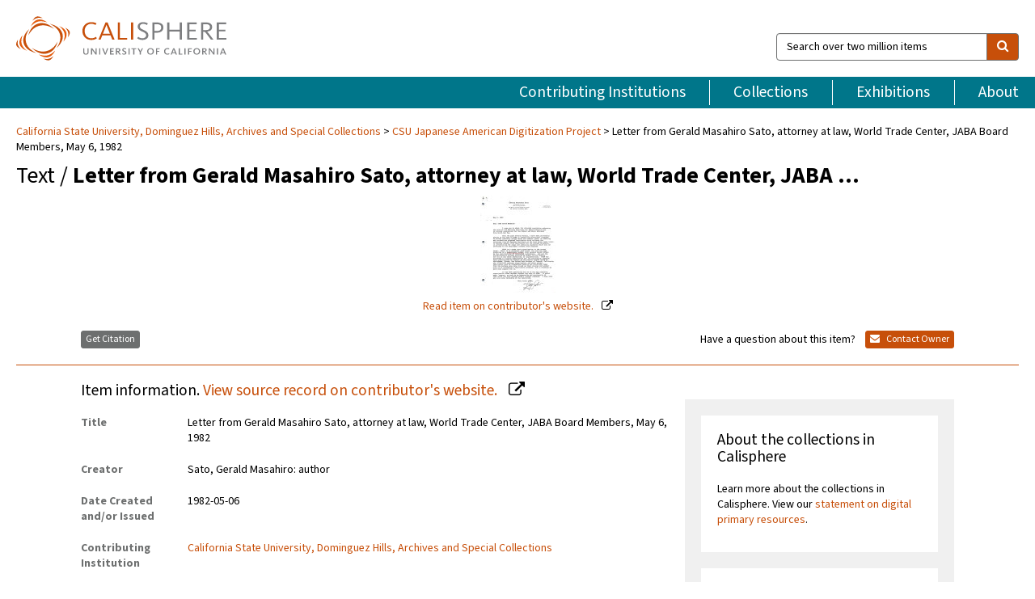

--- FILE ---
content_type: text/html; charset=UTF-8
request_url: https://calisphere.org/item/35900f47e15327280cafc7b2c20cc284/
body_size: 2419
content:
<!DOCTYPE html>
<html lang="en">
<head>
    <meta charset="utf-8">
    <meta name="viewport" content="width=device-width, initial-scale=1">
    <title></title>
    <style>
        body {
            font-family: "Arial";
        }
    </style>
    <script type="text/javascript">
    window.awsWafCookieDomainList = [];
    window.gokuProps = {
"key":"AQIDAHjcYu/GjX+QlghicBgQ/7bFaQZ+m5FKCMDnO+vTbNg96AE+3PIzueJzgNQj9+QMRk5nAAAAfjB8BgkqhkiG9w0BBwagbzBtAgEAMGgGCSqGSIb3DQEHATAeBglghkgBZQMEAS4wEQQMJn6mAT/20mJKwxseAgEQgDuDUDB6mgzM+zHUHJS6wDTPB3Q2ncFvF8q4Hr7xqRmkaxf5g97EpA2B240DyFHO3P+dA7cbgp7Go/jL2Q==",
          "iv":"D549VgCCGAAAB/9H",
          "context":"a0JJ6Igr6H8hYdaz86Mnm2QQxcp4kUhhHm3StdvvM9a0RPoR4h2oy/M0AOmWg/[base64]/lv2PQ8kFr1khLVfBYRKmf0ynVoatwT/AgJRTO4Zv7R2sMYxwYv7QW7uxZhfPOXnS5o1BZukixFczna3g/pi9dMkrrpH9H3GdClMDPaD7LgTFIt80CcE30l5k0/hePu+We9VtZYpO+KEOsa8eTHKfk84ZXXnT7UK9U+VsTGZwYZ6m1d4K2QnFke8lZ5sFEHWLCabDAD7Eqhx0WJ9UMYE1bj3xhOUBflPDKoKxqhV13YhflAS/M0MWWBqqzy8wC2HRIE4eBQ8RaMyAAv69f2ASVsJQ/GV+GnHEZQ7ajolP7hmhXtzWOzsPNfQa12WxR4YzaT2Vj3tGEZAsuglhUq+5GSuDPf7GEEkx6RUPOu8vGHvVIeoARIVb6hYPiqQw4lSdn4ckYgu2PGkwHuPMkQI2m4GjFkv4sciqNRRmKc/QcKc9S4pD1mTOtG7hz6qGOA9ar0J8t8fIXf/mUeDHLmaFAmQezNFjtG+eYSZPdiZCDx4SM/p1UA=="
};
    </script>
    <script src="https://5ec2a1ad32dc.d0db0a30.us-east-2.token.awswaf.com/5ec2a1ad32dc/46ee5c03b714/dcb236b90520/challenge.js"></script>
</head>
<body>
    <div id="challenge-container"></div>
    <script type="text/javascript">
        AwsWafIntegration.saveReferrer();
        AwsWafIntegration.checkForceRefresh().then((forceRefresh) => {
            if (forceRefresh) {
                AwsWafIntegration.forceRefreshToken().then(() => {
                    window.location.reload(true);
                });
            } else {
                AwsWafIntegration.getToken().then(() => {
                    window.location.reload(true);
                });
            }
        });
    </script>
    <noscript>
        <h1>JavaScript is disabled</h1>
        In order to continue, we need to verify that you're not a robot.
        This requires JavaScript. Enable JavaScript and then reload the page.
    </noscript>
</body>
</html>

--- FILE ---
content_type: text/html; charset=utf-8
request_url: https://calisphere.org/item/35900f47e15327280cafc7b2c20cc284/
body_size: 9652
content:


<!doctype html>
<html lang="en" class="no-js no-jquery">
  <head>
    <meta property="fb:app_id" content="416629941766392" />
    <meta charset="utf-8">
    

  
<title>Letter from Gerald Masahiro Sato, attorney at law, World Trade Center, JABA Board Members, May 6, 1982 — Calisphere</title>
    <!-- social media "cards" -->
    <!--  ↓ $('meta[property=og\\:type]) start marker for pjax hack -->
    <meta property="og:type" content="website" />
    <meta property="og:site_name" content="Calisphere"/>
    <meta name="google-site-verification" content="zswkUoo5r_a8EcfZAPG__mc9SyeH4gX4x3_cHsOwwmk" />
    <!--  ↕ stuff in the middle gets swapped out on `pjax:success` -->
    <meta name="twitter:card" content="summary_large_image" />
    <meta name="twitter:title" property="og:title" content="Letter from Gerald Masahiro Sato, attorney at law, World Trade Center, JABA Board Members, May 6, 1982" />
    <meta name="twitter:description" property="og:description" content="
      Letter from Gerald Masahiro Sato, attorney at law, World Trade Center, to the Japanese American Board Association (JABA) board members, about endorsing the National Coalition for Redress/Reparations (NCRR).The Jim Matsuoka Nikkei for Civil Rights and Redress Collection includes brochures, meeting notes and agendas, publications, booklets, and other material related to the Nikkei for Civil Rights and Redress (NCRR), formally known as the National Coalition for Redress/Reparations. The National Coalition for Redress/Reparations was officially formed on July 12, 1980, and included members of the Los Angeles Community Coalition for Redress/Reparations (LACCRR), Japanese Community Progressive Alliance (JCPA), Tule Lake Committee, Nihonmachi Outreach Committee, the Asian/Pacific Student Union, and other members of the community. The material was collected by Jim Matsuoka, a founding member of the organization. Matsuoka also served on the board and was the treasurer. In addition to the NCRR material,  the collection also contains event flyers and Day of Remembrance material. For issues of the Nikkei for Civil Rights and Redress newsletter &quot;Banner&quot; published after 2007, visit the NCRR website at https://ncrr-la.org/.
    " />
    
      <meta name="og:image" content="https://calisphere.org/crop/999x999/26203/83fa5aff0e42d04348b365c8b027bf6a" />
    
    <link rel="canonical" href="https://calisphere.org/item/35900f47e15327280cafc7b2c20cc284/" />
    
    <!--  ↓ $('meta[name=twitter\\:creator]') this should come last for pjax hack -->
    <meta name="twitter:creator" content="@calisphere" />



    <meta name="viewport" content="width=device-width, initial-scale=1.0, user-scalable=yes">
    <link rel="apple-touch-icon-precomposed" href="/favicon-152x152.png?v=2">
    <!-- Force favicon refresh per this stack overflow: http://stackoverflow.com/questions/2208933/how-do-i-force-a-favicon-refresh -->
    
    
      <link rel="stylesheet" href="/static_root/styles/vendor.fec1607d3047.css" />
      <link rel="stylesheet" href="/static_root/styles/main.2a3435242b4c.css" />
    
    
    
    
    
      <script></script>
    
    <script>
      //no-jquery class is now effectively a no-js class
      document.getElementsByTagName('html')[0].classList.remove('no-jquery');
    </script>
    




<!-- Matomo -->
<script>
  var _paq = window._paq = window._paq || [];
  /* tracker methods like "setCustomDimension" should be called before "trackPageView" */
  (function() {
    var u="//matomo.cdlib.org/";
    _paq.push(['setTrackerUrl', u+'matomo.php']);
    _paq.push(['setSiteId', '5']);
    var d=document, g=d.createElement('script'), s=d.getElementsByTagName('script')[0];
    g.async=true; g.src=u+'matomo.js'; s.parentNode.insertBefore(g,s);
  })();
</script>
<!-- End Matomo Code -->


  </head>
  <body>
    
    <div class="container-fluid">
      <a href="#js-pageContent" class="skipnav">Skip to main content</a>
      <header class="header">
        <button class="header__mobile-nav-button js-global-header__bars-icon" aria-label="navigation">
          <i class="fa fa-bars"></i>
        </button>
        <a class="header__logo js-global-header-logo" href="/">
          <img src="/static_root/images/logo-calisphere.3beaef457f80.svg" alt="Calisphere">
        </a>
        <button class="header__mobile-search-button js-global-header__search-icon" aria-label="search">
          <i class="fa fa-search"></i>
        </button>

        <div class="header__search mobile-nav__item js-global-header__search is-closed">
          <form class="global-search" role="search" id="js-searchForm" action="/search/" method="get">
            <label class="sr-only" for="header__search-field">Search over two million items</label>
            <div class="input-group">
              <input id="header__search-field" form="js-searchForm" name="q" value="" type="search" class="form-control global-search__field js-globalSearch" placeholder="Search over two million items">
              <span class="input-group-btn">
                <button class="btn btn-default global-search__button" type="submit" aria-label="search">
                  <span class="fa fa-search"></span>
                </button>
              </span>
            </div>
          </form>
        </div>
        <div class="header__nav js-global-header__mobile-links is-closed" aria-expanded="false">
          <nav class="header-nav mobile-nav" aria-label="main navigation">
            <ul>
              <li>
                <a href="/institutions/" data-pjax="js-pageContent">Contributing Institutions</a>
              </li>
              <li>
                <a href="/collections/" data-pjax="js-pageContent">Collections</a>
              </li>
              <li>
                <a href="/exhibitions/" data-pjax="js-pageContent">Exhibitions</a>
              </li>
              <li>
                <a href="/about/" data-pjax="js-pageContent">About</a>
              </li>
            </ul>
          </nav>
        </div>
      </header>
      <main id="js-pageContent">

<div id="js-itemContainer" class="obj__container" data-itemId="35900f47e15327280cafc7b2c20cc284">
  
    

<nav class="breadcrumb--style2" aria-label="breadcrumb navigation">
  <ul>
  
    <li>
      <a href="/institution/165/collections/" data-pjax="js-pageContent">
      
      California State University, Dominguez Hills, Archives and Special Collections
      </a>
    </li>
  

  
    <li>
      <a href="/collections/26203/" data-pjax="js-pageContent" class="js-relatedCollection">CSU Japanese American Digitization Project</a>
    </li>
  
    <li>Letter from Gerald Masahiro Sato, attorney at law, World Trade Center, JABA Board Members, May 6, 1982</li>
  </ul>
</nav>

<h1 class="obj__heading">
  
    Text
  
 / <strong>Letter from Gerald Masahiro Sato, attorney at law, World Trade Center, JABA …</strong></h1>

<div id="js-objectViewport" data-item_id="35900f47e15327280cafc7b2c20cc284">

  <div class="obj-container__simple-image">

  
  <a class="obj__link"
    
      href="http://cdm16855.contentdm.oclc.org/cdm/ref/collection/p16855coll4/id/53662"
    
  >
  
    
      <div class="obj__icon-container">
        
          
          <img class="obj__simple-image" src="/clip/500x500/26203/83fa5aff0e42d04348b365c8b027bf6a" alt="Letter from Gerald Masahiro Sato, attorney at law, World Trade Center, JABA Board Members, May 6, 1982" width=93 height=120 style="
            width:
              
                auto
              ; 
            height: 
              
                
                  120
                
              ;">
          
        

        
          
        
      </div>
    
    
    <div class="obj__caption">
      
        
          Read item
        
         on contributor's website.
      
    </div>
    
  
  </a>
  

</div>


</div>



<div class="modal fade" id="citationModal" tabindex="-1" role="dialog" aria-labelledby="citationModalTitle">
  <div class="modal-dialog" role="document">
    <div class="modal-content">
      <div class="modal-header">
        <button type="button" class="close" data-dismiss="modal" aria-label="Close"><span aria-hidden="true">&times;</span></button>
        <h4 class="modal-title" id="citationModalTitle">Get Citation</h4>
        <p class="margin-bottom-0">We recommend you include the following information in your citation. Look below the item for additional data you may want to include.</p>
      </div>
      <div class="modal-body">
        <textarea class="citation__textarea" aria-label="Citation" onclick="this.focus();this.select()">
Title: Letter from Gerald Masahiro Sato, attorney at law, World Trade Center, JABA Board Members, May 6, 1982
Date: 1982-05-06
Collection: CSU Japanese American Digitization Project
Owning Institution: California State University, Dominguez Hills, Archives and Special Collections
Source: Calisphere
Date of access: January 30 2026 15:02
Permalink: https://calisphere.org/item/35900f47e15327280cafc7b2c20cc284/</textarea>
      </div>
      <div class="modal-footer">
        <button type="button" class="btn btn-default" data-dismiss="modal">Close</button>
      </div>
    </div>
  </div>
</div>

<div class="modal fade" id="contactOwnerModal" tabindex="-1" role="dialog" aria-labelledby="contactOwnerModalTitle">
  <div class="modal-dialog" role="document">
    <div class="modal-content">
      <div class="modal-header">
        <button type="button" class="close" data-dismiss="modal" aria-label="Close"><span aria-hidden="true">&times;</span></button>
        <h4 class="modal-title" id="contactOwnerModalTitle">Contact Owning Institution</h4>
        <p class="margin-bottom-0">All fields are required.</p>
      </div>
      <form id="js-contactOwner" action="/contactOwner/" method="get">
        <div id="js-contactOwnerForm">
          <div class="modal-body">
            <div class="container-fluid">
              <div class="row">
                <div class="col-md-6">
                  <div class="contact-owner__form-col1">
                    <div class="well well-sm">
                      
                      California State University, Dominguez Hills, Archives and Special Collections<br/>
                      archives@csudh.edu<br/>
                      (310) 243-3895<br/>
                      
                        <a href="https://libguides.csudh.edu/archives-home" target="_blank">https://libguides.csudh.edu/archives-home</a>
                      
                    </div>
                    <div class="form-group">
                      <label class="control-label" for="contactOwner-name">Name:</label>
                      <input type="text" class="form-control" id="contactOwner-name" placeholder="Your full name" form="js-contactOwner" name="name">
                    </div>
                    <div class="form-group">
                      <label class="control-label" for="contactOwner-email">Email:</label>
                      <input type="email" class="form-control" id="contactOwner-email" placeholder="Your email" form="js-contactOwner" name="email">
                    </div>
                    <div class="form-group">
                      <label class="control-label has-feedback" for="contactOwner-verifyEmail">Verify Email:</label>
                      <input type="email" class="form-control" id="contactOwner-verifyEmail" placeholder="Verify your email">
                    </div>
                    <div class="form-group">
                      <label class="control-label" for="contactOwner-demographic">How would you best describe yourself?</label>
                      <select id="contactOwner-demographic" class="form-control" form="js-contactOwner" name="demographic">
                        <option value="teacher">K-12 teacher or librarian</option>
                        <option value="student">K-12 student</option>
                        <option value="college">College student</option>
                        <option value="gradstudent">Graduate student</option>
                        <option value="faculty">Faculty or Academic Researcher</option>
                        <option value="archivist">Archivist or Librarian</option>
                        <option value="genealogist">Genealogist or family researcher</option>
                        <option value="other">Other, please specify</option>
                      </select>
                    </div>
                    <div class="form-group">
                      <label class="sr-only" for="contactOwner-specifiedDemographic">If "Other," please specify</label>
                      <input type="text" class="form-control" id="contactOwner-specifiedDemographic" placeholder='If "Other," please specify' form="js-contactOwner" name="demographic-specification" disabled>
                    </div>
                  </div>
                </div>
                <div class="col-md-6 contact-owner__form-border">
                  <div class="contact-owner__form-col2">
                    <div class="well well-sm">Every item on Calisphere has been contributed to the site by a California institution. The institution can answer questions about this item, assit you with obtaining a hi-res copy, and gather additional information you may have about it. If you are experiencing technical issues, we'd request that you contact Calisphere directly.</div>
                    <div class="form-group">
                      <div class="form-group">
                        <label class="control-label" for="contactOwner-requestReason">Nature of Request</label>
                        <select id="contactOwner-requestReason" class="form-control" form="js-contactOwner" name="request_reason">
                          <option selected>Request high-resolution copy of item</option>
                          <option>Ask a copyright question</option>
                          <option>Get more information</option>
                          <option>Report an error</option>
                          <option>Leave a comment</option>
                        </select>
                      </div>
                      <div class="form-group">
                        <label class="control-label" >Subject:</label>
                        <p class="form-control-static">RE: Calisphere: <span class="js-requestReason">Request high-resolution copy of item</span> for Letter from Gerald Masahiro Sato, attorney at law, World Trade Center, JABA Board Members, May 6, 1982</p>
                      </div>
                      <div class="form-group">
                        <label class="control-label" for="contactOwner-message">Message</label>
                        <textarea id="contactOwner-message" class="form-control contact-owner__form-textarea" form="js-contactOwner" name="message"></textarea>
                      </div>
                    </div>
                  </div>
                </div>
              </div>
            </div>
          </div>
          <div class="modal-footer">
            <div class="float-left">
              <input type="checkbox" id="contactOwner-copySelf" form="js-contactOwner" name="copySelf">
              <label for="contactOwner-copySelf">Check to send a copy of this message to your email.</label>
            </div>
            <div class="float-right">
              <button type="button" class="btn btn-default" data-dismiss="modal">Cancel</button>
              <button id="contactOwner-submit" type="submit" class="btn btn-calisphere" form="js-contactOwner">Submit</button>
            </div>
          </div>
        </div>
      </form>
    </div>
  </div>
</div>





<div class="obj-buttons">

  <div class="obj-button">
    <a class="btn btn-xs obj-buttons__citation" href="javascript: void(0)" data-toggle="modal" data-target="#citationModal">Get Citation</a>
  </div>

  <div class="obj-buttons__contact-text">
    <span>Have a question about this item? </span>
  </div>

  <div class="obj-button__contact-owner">
    <a class="btn btn-xs button__contact-owner" 
      href="/institution/165/collections/"
      data-pjax="js-pageContent"
      >
      <span class="fa fa-envelope"></span>
      Contact Owner
    </a>
  </div>

  

  
</div>


<h2 class="meta-heading">
  
    Item information.
    
    <a class="meta-heading__preview-link" href="http://cdm16855.contentdm.oclc.org/cdm/ref/collection/p16855coll4/id/53662">
      View source record on contributor's website.
    </a>
    
  
</h2>

<div class="row">
  <div class="col-md-8">
    
      <div class="meta-block" itemscope itemtype="https://schema.org/CreativeWork">

  <dl class="meta-block__list">
    <!-- Indexed At: 2025-12-03T22:16:19.813460 -->
    <!-- Page: 179.jsonl -->
    <!-- Version Path: 26203/vernacular_metadata_2025-12-03T01:02:52/mapped_metadata_2025-12-03T01:24:51/with_content_urls_2025-12-03T01:34:32 -->
    <dt class="meta-block__type">Title</dt>
    <dd class="meta-block__defin" itemprop="name">Letter from Gerald Masahiro Sato, attorney at law, World Trade Center, JABA Board Members, May 6, 1982<br/> </dd>

    

    
      <dt class="meta-block__type">Creator</dt>
      <dd class="meta-block__defin" itemprop="creator">Sato, Gerald Masahiro: author <br> </dd>
    

    

    
      <dt class="meta-block__type">Date Created and/or Issued</dt>
      <dd class="meta-block__defin" itemprop="dateCreated">1982-05-06 <br> </dd>
    

    

    
      <dt class="meta-block__type">Contributing Institution</dt>
      <dd class="meta-block__defin" itemprop="provider">
        
          <a
            href="/institution/165/collections/"
            data-pjax="js-pageContent"
            data-ga-code=""
            data-ga-dim2="california-state-university-dominguez-hills-archiv"
          >
          
          California State University, Dominguez Hills, Archives and Special Collections</a> <br>
        
      </dd>
    

    
      <dt class="meta-block__type">Collection</dt>
      <dd class="meta-block__defin" itemprop="isPartOf">
        <a
          href="/collections/26203/"
          data-pjax="js-pageContent"
          class="js-relatedCollection"
          data-ga-dim1="csu_jadpcsu-japanese-american-digitization-project-this-co"
          data-ga-dim4="OAI"
        >CSU Japanese American Digitization Project</a> <br> </dd>
    

    
      <dt class="meta-block__type">Rights Information</dt>
      <dd class="meta-block__defin">
      
        Permission to publish the image must be obtained from the CSUDH Archives as owner of the physical item and copyright. In instances when the copyright ownership is not clear it is the responsibility of the researcher to obtain copyright permission. <br>
      
      
    

    

    

    <!-- rights date is not currently multivalued -->
    

    
			<dt class="meta-block__type">Description</dt>
			<dd class="meta-block__defin" itemprop="description">Letter from Gerald Masahiro Sato, attorney at law, World Trade Center, to the Japanese American Board Association (JABA) board members, about endorsing the National Coalition for Redress/Reparations (NCRR). <br> The Jim Matsuoka Nikkei for Civil Rights and Redress Collection includes brochures, meeting notes and agendas, publications, booklets, and other material related to the Nikkei for Civil Rights and Redress (NCRR), formally known as the National Coalition for Redress/Reparations. The National Coalition for Redress/Reparations was officially formed on July 12, 1980, and included members of the Los Angeles Community Coalition for Redress/Reparations (LACCRR), Japanese Community Progressive Alliance (JCPA), Tule Lake Committee, Nihonmachi Outreach Committee, the Asian/Pacific Student Union, and other members of the community. The material was collected by Jim Matsuoka, a founding member of the organization. Matsuoka also served on the board and was the treasurer. In addition to the NCRR material,  the collection also contains event flyers and Day of Remembrance material. For issues of the Nikkei for Civil Rights and Redress newsletter &quot;Banner&quot; published after 2007, visit the NCRR website at <a href="https://ncrr-la.org/" rel="nofollow">https://ncrr-la.org/</a>. <br> </dd>
		

    
			<dt class="meta-block__type">Type</dt>
			<dd class="meta-block__defin">text <br> </dd>
		

    
			<dt class="meta-block__type">Format</dt>
			<dd class="meta-block__defin">Correspondence <br> 1 page, typescript, 11 x 8.5 inches <br> application/pdf <br> </dd>
		

    

    

    
			<dt class="meta-block__type">Identifier</dt>
			<dd class="meta-block__defin">jncrr_01_07_002 <br> csudh_jncrr_0094 <br> <a href="http://cdm16855.contentdm.oclc.org/cdm/ref/collection/p16855coll4/id/53662" rel="nofollow">http://cdm16855.contentdm.oclc.org/cdm/ref/collection/p16855coll4/id/53662</a> <br> </dd>
		

    
			<dt class="meta-block__type">Language</dt>
			<dd class="meta-block__defin" itemprop="inLanguage">English <br> </dd>
		

    
      <dt class="meta-block__type">Subject</dt>
			<dd class="meta-block__defin" itemprop="about">Community activities--Associations and organizations--Community and social service organizations <br> Redress and reparations--National Coalition for Redress and Reparations <br> Redress and reparations--Impact of redress movement <br> Redress and reparations--Mobilizing and organizing the community <br> Geographic communities--California--Los Angeles <br> </dd>
		

    

    
			<dt class="meta-block__type">Place</dt>
			<dd class="meta-block__defin">Los Angeles, California <br> </dd>
		

    
			<dt class="meta-block__type">Source</dt>
			<dd class="meta-block__defin">CSU Dominguez Hills Department of Archives and Special Collections <br> </dd>
		

    
      <dt class="meta-block__type">Relation</dt>
      <dd class="meta-block__defin">
        
          <a href="/collections/26203/?relation_ss=California%20State%20University%20Japanese%20American%20Digitization%20Project" rel="nofollow">California State University Japanese American Digitization Project</a>
        
      <br/>
        
          <a href="https://oac.cdlib.org/findaid/ark:/13030/c82b954v/" rel="nofollow">https://oac.cdlib.org/findaid/ark:/13030/c82b954v/</a>
        
      <br/>
        
          <a href="/collections/26203/?relation_ss=Jim%20Matsuoka%20Nikkei%20for%20Civil%20Rights%20and%20Redress%20Collection" rel="nofollow">Jim Matsuoka Nikkei for Civil Rights and Redress Collection</a>
        
      <br/></dd>
    

    

    

    

  </dl>

</div>

    
  </div>
  <div class="col-md-4">
    <div class="meta-sidebar">
      <div class="meta-sidebar__block">
        <h3>About the collections in Calisphere</h3>
        <p>Learn more about the collections in Calisphere. View our <a href="/overview/" data-pjax="js-pageContent">statement on digital primary resources</a>.</p>
      </div>
      <div class="meta-sidebar__block">
        <h3>Copyright, permissions, and use</h3>
        <p>If you're wondering about permissions and what you can do with this item, a good starting point is the "rights information" on this page. See our <a href="/terms/" data-pjax="js-pageContent">terms of use</a> for more tips.</p>
      </div>
      <div class="meta-sidebar__block">
        <h3>Share your story</h3>
        <p>Has Calisphere helped you advance your research, complete a project, or find something meaningful? We'd love to hear about it; please <a href="/contact/" data-pjax="js-pageContent">send us a message</a>.</p>
      </div>
    </div>
  </div>
</div>



  
</div>

<h2>Explore related content on Calisphere:</h2>

<div id="js-relatedExhibitions"></div>

<div id="js-carouselContainer" class="carousel__container">
  


  
    <div class="carousel__search-results" data-set="mlt-set">
      <strong>Similar items</strong> on Calisphere
    </div>
  

  
    &nbsp;
  

  

  <div class="carousel" id="js-carousel" data-carousel_start="" data-numFound="25">
    

  
  <div class="js-carousel_item carousel__item">
    <a class="carousel__link js-item-link" href="/item/35900f47e15327280cafc7b2c20cc284/" data-item_id="35900f47e15327280cafc7b2c20cc284" data-item_number="">
      <div class="thumbnail__container">
        
          <img
          data-lazy="/crop/120x120/26203/83fa5aff0e42d04348b365c8b027bf6a"
          
          class="carousel__image"
          
          alt="Letter from Gerald Masahiro Sato, attorney at law, World Trade Center, JABA …"
          >

          

        
      </div>
      <div class="carousel__thumbnail-caption">: Letter from Gerald Masahiro Sato, attorney at law, World Trade Center, JABA …
      </div>
    </a>
  </div>
  
  <div class="js-carousel_item carousel__item">
    <a class="carousel__link js-item-link" href="/item/7bc5014098f80d8d8bbea2a200b48389/" data-item_id="7bc5014098f80d8d8bbea2a200b48389" data-item_number="">
      <div class="thumbnail__container">
        
          <img
          data-lazy="/crop/120x120/26203/e34a089c49ba8e202be4d241095a69ba"
          
          class="carousel__image"
          
          alt="Resolution"
          >

          

        
      </div>
      <div class="carousel__thumbnail-caption">: Resolution
      </div>
    </a>
  </div>
  
  <div class="js-carousel_item carousel__item">
    <a class="carousel__link js-item-link" href="/item/f51cbe26e3a54ba2f609ec191558e1a0/" data-item_id="f51cbe26e3a54ba2f609ec191558e1a0" data-item_number="">
      <div class="thumbnail__container">
        
          <img
          data-lazy="/crop/120x120/26203/5266d8b7849829cb39096945093d65e4"
          
          class="carousel__image"
          
          alt="Letter from Lillian Nakano, Los Angeles region, National Coalition on Redress/Reparations, September …"
          >

          

        
      </div>
      <div class="carousel__thumbnail-caption">: Letter from Lillian Nakano, Los Angeles region, National Coalition on Redress/Reparations, September …
      </div>
    </a>
  </div>
  
  <div class="js-carousel_item carousel__item">
    <a class="carousel__link js-item-link" href="/item/ccbb4570a9a2c97b17a0dc861fa846d7/" data-item_id="ccbb4570a9a2c97b17a0dc861fa846d7" data-item_number="">
      <div class="thumbnail__container">
        
          <img
          data-lazy="/crop/120x120/26203/9a4cac517e9517ac74e5a3d416c8e35a"
          
          class="carousel__image"
          
          alt="NCRR banner (August 1987)"
          >

          

        
      </div>
      <div class="carousel__thumbnail-caption">: NCRR banner (August 1987)
      </div>
    </a>
  </div>
  
  <div class="js-carousel_item carousel__item">
    <a class="carousel__link js-item-link" href="/item/ef0df37d040a6ef911fff32d86e5c6ea/" data-item_id="ef0df37d040a6ef911fff32d86e5c6ea" data-item_number="">
      <div class="thumbnail__container">
        
          <img
          data-lazy="/crop/120x120/26203/52e23a84c588305ea30b8c09ae69bc64"
          
          class="carousel__image"
          
          alt="Join us in our, NCRR victory celebration"
          >

          

        
      </div>
      <div class="carousel__thumbnail-caption">: Join us in our, NCRR victory celebration
      </div>
    </a>
  </div>
  
  <div class="js-carousel_item carousel__item">
    <a class="carousel__link js-item-link" href="/item/95e4956e7655ced2138f4e209bdb0cd8/" data-item_id="95e4956e7655ced2138f4e209bdb0cd8" data-item_number="">
      <div class="thumbnail__container">
        
          <img
          data-lazy="/crop/120x120/26203/83adeb6a9eb9013cb19277477b1e818c"
          
          class="carousel__image"
          
          alt="NCRR, building a future for Japanese Americans"
          >

          

        
      </div>
      <div class="carousel__thumbnail-caption">: NCRR, building a future for Japanese Americans
      </div>
    </a>
  </div>
  
  <div class="js-carousel_item carousel__item">
    <a class="carousel__link js-item-link" href="/item/f3ccaf006cd35628e8c8c8848a0b46b5/" data-item_id="f3ccaf006cd35628e8c8c8848a0b46b5" data-item_number="">
      <div class="thumbnail__container">
        
          <img
          data-lazy="/crop/120x120/26203/92ded244e0588e7aaae64d9ecd7a0b01"
          
          class="carousel__image"
          
          alt="Support congressional funding for redress; rally in Little Tokyo on Saturday August …"
          >

          

        
      </div>
      <div class="carousel__thumbnail-caption">: Support congressional funding for redress; rally in Little Tokyo on Saturday August …
      </div>
    </a>
  </div>
  
  <div class="js-carousel_item carousel__item">
    <a class="carousel__link js-item-link" href="/item/5d7e75cadabad8624b57e0b91a12bce2/" data-item_id="5d7e75cadabad8624b57e0b91a12bce2" data-item_number="">
      <div class="thumbnail__container">
        
          <img
          data-lazy="/crop/120x120/26203/5c5f60a15fb831a9e42ad3a6d77572ba"
          
          class="carousel__image"
          
          alt="Newsletter from Jim Matsuoka, for the National Coalition for Redress/Reparations, June 15, …"
          >

          

        
      </div>
      <div class="carousel__thumbnail-caption">: Newsletter from Jim Matsuoka, for the National Coalition for Redress/Reparations, June 15, …
      </div>
    </a>
  </div>
  
  <div class="js-carousel_item carousel__item">
    <a class="carousel__link js-item-link" href="/item/8ab71825533ddda631d8f7696f1b0f9f/" data-item_id="8ab71825533ddda631d8f7696f1b0f9f" data-item_number="">
      <div class="thumbnail__container">
        
          <img
          data-lazy="/crop/120x120/26203/1e21ed8ede0cfe86576a9e91c482c9d4"
          
          class="carousel__image"
          
          alt="Newsletter from the National Coalition for Redress/Reparations"
          >

          

        
      </div>
      <div class="carousel__thumbnail-caption">: Newsletter from the National Coalition for Redress/Reparations
      </div>
    </a>
  </div>
  
  <div class="js-carousel_item carousel__item">
    <a class="carousel__link js-item-link" href="/item/041f78c3642adcea2cc00a1ce5694d74/" data-item_id="041f78c3642adcea2cc00a1ce5694d74" data-item_number="">
      <div class="thumbnail__container">
        
          <img
          data-lazy="/crop/120x120/26203/472f8053cc67c02b3961fc06067283b8"
          
          class="carousel__image"
          
          alt="Newsletter from Jim Matsuoka, National Coalition for Redress/Reparations, July 29, 1987"
          >

          

        
      </div>
      <div class="carousel__thumbnail-caption">: Newsletter from Jim Matsuoka, National Coalition for Redress/Reparations, July 29, 1987
      </div>
    </a>
  </div>
  
  <div class="js-carousel_item carousel__item">
    <a class="carousel__link js-item-link" href="/item/ab57d72bf28cb62b4573d30862c73111/" data-item_id="ab57d72bf28cb62b4573d30862c73111" data-item_number="">
      <div class="thumbnail__container">
        
          <img
          data-lazy="/crop/120x120/26203/9ed80e7214cc772da95715389a0b1101"
          
          class="carousel__image"
          
          alt="Newsletter from the National Coalition for Redress/Reparations, 1988"
          >

          

        
      </div>
      <div class="carousel__thumbnail-caption">: Newsletter from the National Coalition for Redress/Reparations, 1988
      </div>
    </a>
  </div>
  
  <div class="js-carousel_item carousel__item">
    <a class="carousel__link js-item-link" href="/item/01bce6c2ab711abeb01217ac3d2cc9b3/" data-item_id="01bce6c2ab711abeb01217ac3d2cc9b3" data-item_number="">
      <div class="thumbnail__container">
        
          <img
          data-lazy="/crop/120x120/26203/0c1d5db5e8f183ee6ad95bc8d640c8ea"
          
          class="carousel__image"
          
          alt="Memo from Bert Nakano, Legislative Liason, to all regional&#x27;s, October 9, 1982"
          >

          

        
      </div>
      <div class="carousel__thumbnail-caption">: Memo from Bert Nakano, Legislative Liason, to all regional&#x27;s, October 9, 1982
      </div>
    </a>
  </div>
  
  <div class="js-carousel_item carousel__item">
    <a class="carousel__link js-item-link" href="/item/79f778cb7a01f67b435ed2e6bfddce1a/" data-item_id="79f778cb7a01f67b435ed2e6bfddce1a" data-item_number="">
      <div class="thumbnail__container">
        
          <img
          data-lazy="/crop/120x120/26203/8f155d6881c9be9b49d43d9615e8537f"
          
          class="carousel__image"
          
          alt="Telegram from Morris Kight to the National Coalition for Redress/Reparations"
          >

          

        
      </div>
      <div class="carousel__thumbnail-caption">: Telegram from Morris Kight to the National Coalition for Redress/Reparations
      </div>
    </a>
  </div>
  
  <div class="js-carousel_item carousel__item">
    <a class="carousel__link js-item-link" href="/item/f5483add1daf4eb13bdb4403bd47e30a/" data-item_id="f5483add1daf4eb13bdb4403bd47e30a" data-item_number="">
      <div class="thumbnail__container">
        
          <img
          data-lazy="/crop/120x120/26203/ba46269976ae0ddc27142a7c13ec6d5f"
          
          class="carousel__image"
          
          alt="NCRR banner (September 1986)"
          >

          

        
      </div>
      <div class="carousel__thumbnail-caption">: NCRR banner (September 1986)
      </div>
    </a>
  </div>
  
  <div class="js-carousel_item carousel__item">
    <a class="carousel__link js-item-link" href="/item/abd80032f268c71ccef907ae764eb489/" data-item_id="abd80032f268c71ccef907ae764eb489" data-item_number="">
      <div class="thumbnail__container">
        
          <img
          data-lazy="/crop/120x120/26203/4c92f89584512da1ab499f996409bbf8"
          
          class="carousel__image"
          
          alt="Memo from La. Reg./CC to all regional, October 31, 1981"
          >

          

        
      </div>
      <div class="carousel__thumbnail-caption">: Memo from La. Reg./CC to all regional, October 31, 1981
      </div>
    </a>
  </div>
  
  <div class="js-carousel_item carousel__item">
    <a class="carousel__link js-item-link" href="/item/61ca4408c64b086a1af35fb408fe4773/" data-item_id="61ca4408c64b086a1af35fb408fe4773" data-item_number="">
      <div class="thumbnail__container">
        
          <img
          data-lazy="/crop/120x120/26203/5cf22af61e344258eadf509eaac7d4cd"
          
          class="carousel__image"
          
          alt="Speak out for justice! Voices of Japanese Americans confined in U.S. concentration …"
          >

          

        
      </div>
      <div class="carousel__thumbnail-caption">: Speak out for justice! Voices of Japanese Americans confined in U.S. concentration …
      </div>
    </a>
  </div>
  
  <div class="js-carousel_item carousel__item">
    <a class="carousel__link js-item-link" href="/item/668043035c47875e05ed8ffc8a3308b5/" data-item_id="668043035c47875e05ed8ffc8a3308b5" data-item_number="">
      <div class="thumbnail__container">
        
          <img
          data-lazy="/crop/120x120/26203/645e1f503a7f860829ce5d47c9f6963a"
          
          class="carousel__image"
          
          alt="Aki Maehara speaking at press conference"
          >

          

        
      </div>
      <div class="carousel__thumbnail-caption">: Aki Maehara speaking at press conference
      </div>
    </a>
  </div>
  
  <div class="js-carousel_item carousel__item">
    <a class="carousel__link js-item-link" href="/item/72cfff4ff87a81d8381caccd6a4d113d/" data-item_id="72cfff4ff87a81d8381caccd6a4d113d" data-item_number="">
      <div class="thumbnail__container">
        
          <img
          data-lazy="/crop/120x120/26203/b18451ba78c4667cf3f098652b731c72"
          
          class="carousel__image"
          
          alt="Alan Nishio speaking at NCRR press conference"
          >

          

        
      </div>
      <div class="carousel__thumbnail-caption">: Alan Nishio speaking at NCRR press conference
      </div>
    </a>
  </div>
  
  <div class="js-carousel_item carousel__item">
    <a class="carousel__link js-item-link" href="/item/6dba761aec577cf7309de902ea99ec23/" data-item_id="6dba761aec577cf7309de902ea99ec23" data-item_number="">
      <div class="thumbnail__container">
        
          <img
          data-lazy="/crop/120x120/26203/3a10846224748580717f84679be87310"
          
          class="carousel__image"
          
          alt="Tom Shiroishi speaking at NCRR press conference"
          >

          

        
      </div>
      <div class="carousel__thumbnail-caption">: Tom Shiroishi speaking at NCRR press conference
      </div>
    </a>
  </div>
  
  <div class="js-carousel_item carousel__item">
    <a class="carousel__link js-item-link" href="/item/f85799e9d543cae6a3f544865e943ac7/" data-item_id="f85799e9d543cae6a3f544865e943ac7" data-item_number="">
      <div class="thumbnail__container">
        
          <img
          data-lazy="/crop/120x120/26203/e9d29ebfaef75fe1627e1e51c60dcdfe"
          
          class="carousel__image"
          
          alt="Frank Emi speaking at NCRR press conference"
          >

          

        
      </div>
      <div class="carousel__thumbnail-caption">: Frank Emi speaking at NCRR press conference
      </div>
    </a>
  </div>
  
  <div class="js-carousel_item carousel__item">
    <a class="carousel__link js-item-link" href="/item/79f5e8b1de6cea6e089bb981adca8ade/" data-item_id="79f5e8b1de6cea6e089bb981adca8ade" data-item_number="">
      <div class="thumbnail__container">
        
          <img
          data-lazy="/crop/120x120/26203/ac44e1ab81c338124eb89986027d955b"
          
          class="carousel__image"
          
          alt="NCRR letter writing campaign to Ronald Reagan"
          >

          

        
      </div>
      <div class="carousel__thumbnail-caption">: NCRR letter writing campaign to Ronald Reagan
      </div>
    </a>
  </div>
  
  <div class="js-carousel_item carousel__item">
    <a class="carousel__link js-item-link" href="/item/7a696fbb7c7359e0c0778d75c469c7c3/" data-item_id="7a696fbb7c7359e0c0778d75c469c7c3" data-item_number="">
      <div class="thumbnail__container">
        
          <img
          data-lazy="/crop/120x120/26203/071aba7faf38f1c7d669e201420ab772"
          
          class="carousel__image"
          
          alt="Frank Emi speaking at NCRR press conference"
          >

          

        
      </div>
      <div class="carousel__thumbnail-caption">: Frank Emi speaking at NCRR press conference
      </div>
    </a>
  </div>
  
  <div class="js-carousel_item carousel__item">
    <a class="carousel__link js-item-link" href="/item/839212941efd01a72c8e49ec62caea85/" data-item_id="839212941efd01a72c8e49ec62caea85" data-item_number="">
      <div class="thumbnail__container">
        
          <img
          data-lazy="/crop/120x120/26203/9305a9096f1fe367725162bea025f966"
          
          class="carousel__image"
          
          alt="Press at NCRR press conference"
          >

          

        
      </div>
      <div class="carousel__thumbnail-caption">: Press at NCRR press conference
      </div>
    </a>
  </div>
  
  <div class="js-carousel_item carousel__item">
    <a class="carousel__link js-item-link" href="/item/c0d15f393901c5326ec76872e0109c41/" data-item_id="c0d15f393901c5326ec76872e0109c41" data-item_number="">
      <div class="thumbnail__container">
        
          <img
          data-lazy="/crop/120x120/26203/167adf1d2850f9e3f07400fcae292294"
          
          class="carousel__image"
          
          alt="Tim Nabara speaking at NCRR press conference"
          >

          

        
      </div>
      <div class="carousel__thumbnail-caption">: Tim Nabara speaking at NCRR press conference
      </div>
    </a>
  </div>
  
  <div class="js-carousel_item carousel__item">
    <a class="carousel__link js-item-link" href="/item/9dfc83fc7154b11f3b4d09229cd51e0c/" data-item_id="9dfc83fc7154b11f3b4d09229cd51e0c" data-item_number="">
      <div class="thumbnail__container">
        
          <img
          data-lazy="/crop/120x120/26203/418147eb7913083f74b5febc4a704b14"
          
          class="carousel__image"
          
          alt="Aki Maehara speaking at NCRR press conference"
          >

          

        
      </div>
      <div class="carousel__thumbnail-caption">: Aki Maehara speaking at NCRR press conference
      </div>
    </a>
  </div>
  

  </div>

</div>

<div class="related-coll__item-wrapper">
  <div class="related-coll--search-results-page" id="js-relatedCollections">
    


<div class="related-coll" id="related-coll">
  <div class="related-coll__title">
    <!-- if we're on an item page -->
    
      <!-- if we've explicitly selected a single collection from the facet sidebar -->
      
        <strong>Collections</strong> containing your search results (1 found)
      
    
  </div>
  <div class="related-coll__lockup-container">
  
    <div class="col-xs-12 col-sm-4" role="group" aria-labelledby="label-csu-japanese-american-digitization-project">
      <a class="related-coll__link js-relatedCollection" href="/collections/26203/" data-pjax="js-pageContent">
        <div class="related-coll__container">
          <div class="col-xs-12 col-sm-12">

            
            
            
            <div class="related-coll__thumbnail-container1">
              
                <img
                src="/crop/300x300/26203/83fa5aff0e42d04348b365c8b027bf6a"
                class="thumbnail__image"
                alt="">

                

              
            </div>
            
            
            
            <div class="related-coll__thumbnail-container2">
              
                <img
                src="/crop/300x300/26203/26dad79f9333aeb8bfdc88df3fe718e0"
                class="thumbnail__image"
                alt="">

                

              
            </div>
            
            
            
            <div class="related-coll__thumbnail-container3">
              
                <img
                src="/crop/300x300/26203/fb93bb9f2479bd203536dbe0e758309f"
                class="thumbnail__image"
                alt="">

                

              
            </div>
            
            
            
            
            
          </div>
          <div class="col-xs-12 col-sm-12 related-coll__caption" id="label-csu-japanese-american-digitization-project">
            <p>CSU Japanese American Digitization Project</p>
            <p>Institution: California State University, Dominguez Hills, Archives and Special Collections</p>
          </div>
        </div>
      </a>
    </div>
  

  

  
  </div>

</div>

  </div>
</div>
<!--
  header returned from solr; for debugging
  
  -->
</main>
      
<footer class="footer">
  <a class="footer__logo js-global-header-logo" href="/">
    <img src="/static_root/images/logo-calisphere.3beaef457f80.svg" alt="Calisphere">
  </a>

  <div class="footer__search mobile-nav__item">
    <form class="global-search" role="search" id="js-footerSearch" action="/search/" method="get">
      <label for="footer__search-field" class="global-search__label">Search over two million items</label>
      <div class="input-group">
        <input id="footer__search-field" form="js-footerSearch" name="q" value="" type="search" class="form-control global-search__field js-globalSearch">
        <span class="input-group-btn">
          <button class="btn btn-default global-search__button" type="submit" aria-label="search"><span class="fa fa-search"></span>
          </button>
        </span>
      </div>
    </form>
  </div>

  <div class="footer__nav">
    <nav class="footer-nav mobile-nav" aria-label="footer navigation">
      <ul>
        <li>
          <a href="/" data-pjax="js-pageContent">
            Home
          </a>
        </li>
        <li>
          <a href="/about/" data-pjax="js-pageContent">
            About Calisphere
          </a>
        </li>
        <li>
          <a href="/institutions/" data-pjax="js-pageContent">
            Contributing Institutions
          </a>
        </li>
        <li>
          <a href="/collections/" data-pjax="js-pageContent">
            Collections
          </a>
        </li>
        <li>
          <a href="/exhibitions/" data-pjax="js-pageContent">
            Exhibitions
          </a>
        </li>
        <li>
          <a href="/help/" data-pjax="js-pageContent">
            FAQs
          </a>
        </li>
        <li>
          <a href="/terms/" data-pjax="js-pageContent">
            Terms of Use
          </a>
        </li>
        <li>
          <a href="/privacy/" data-pjax="js-pageContent">
            Privacy Statement
          </a>
        </li>
        <li>
          <a href="https://cdlib.org/about/policies-and-guidelines/accessibility/">Accessibility</a>
        </li>
        <li>
          <a href="/contact/" data-pjax="js-pageContent">
            Contact Us
          </a>
        </li>
      </ul>
    </nav>
  </div>

  <div class="footer__copyright">
    Calisphere is a service of the <a href="https://libraries.universityofcalifornia.edu/">UC Libraries</a>,<br> powered by the <a href="https://cdlib.org/">California Digital Library</a>.
  </div>
  <div class="footer__social-icons" role="group" aria-labelledby="footer-connect-label">
    <span id="footer-connect-label">Connect with us:</span>
    <a class="footer__twitter-icon"
       href="https://twitter.com/calisphere"
       aria-label="Calisphere on Twitter"><span class="fa fa-twitter-square"></span>
    </a>
    <a class="footer__facebook-icon"
       href="https://www.facebook.com/calisphere"
       aria-label="Calisphere on Facebook"><span class="fa fa-facebook-square"></span>
    </a>
  </div>
</footer>

    </div>

    
    
      <script src="/static_root/scripts/vendor.740415ea1c91.js"></script>
      <script src="/static_root/scripts/vendor/modernizr.a70e209a2b26.js"></script>
    

    <script src="/static_root/scripts/calisphere.4af31f4c8753.js"></script>

    
    
  </body>
</html>


--- FILE ---
content_type: text/html; charset=utf-8
request_url: https://calisphere.org/carousel/?itemId=35900f47e15327280cafc7b2c20cc284&rows=24&start=0&init=true
body_size: 2551
content:



  
    <div class="carousel__search-results" data-set="mlt-set">
      <strong>Similar items</strong> on Calisphere
    </div>
  

  
    &nbsp;
  

  

  <div class="carousel" id="js-carousel" data-carousel_start="0" data-numFound="25">
    

  
  <div class="js-carousel_item carousel__item--selected">
    <a class="carousel__link js-item-link" href="/item/35900f47e15327280cafc7b2c20cc284/" data-item_id="35900f47e15327280cafc7b2c20cc284" data-item_number="0">
      <div class="thumbnail__container">
        
          <img
          data-lazy="/crop/120x120/26203/83fa5aff0e42d04348b365c8b027bf6a"
          
          class="carousel__image--selected"
          
          alt="Letter from Gerald Masahiro Sato, attorney at law, World Trade Center, JABA …"
          >

          

        
      </div>
      <div class="carousel__thumbnail-caption">0: Letter from Gerald Masahiro Sato, attorney at law, World Trade Center, JABA …
      </div>
    </a>
  </div>
  
  <div class="js-carousel_item carousel__item">
    <a class="carousel__link js-item-link" href="/item/7bc5014098f80d8d8bbea2a200b48389/" data-item_id="7bc5014098f80d8d8bbea2a200b48389" data-item_number="1">
      <div class="thumbnail__container">
        
          <img
          data-lazy="/crop/120x120/26203/e34a089c49ba8e202be4d241095a69ba"
          
          class="carousel__image"
          
          alt="Resolution"
          >

          

        
      </div>
      <div class="carousel__thumbnail-caption">1: Resolution
      </div>
    </a>
  </div>
  
  <div class="js-carousel_item carousel__item">
    <a class="carousel__link js-item-link" href="/item/f51cbe26e3a54ba2f609ec191558e1a0/" data-item_id="f51cbe26e3a54ba2f609ec191558e1a0" data-item_number="2">
      <div class="thumbnail__container">
        
          <img
          data-lazy="/crop/120x120/26203/5266d8b7849829cb39096945093d65e4"
          
          class="carousel__image"
          
          alt="Letter from Lillian Nakano, Los Angeles region, National Coalition on Redress/Reparations, September …"
          >

          

        
      </div>
      <div class="carousel__thumbnail-caption">2: Letter from Lillian Nakano, Los Angeles region, National Coalition on Redress/Reparations, September …
      </div>
    </a>
  </div>
  
  <div class="js-carousel_item carousel__item">
    <a class="carousel__link js-item-link" href="/item/ccbb4570a9a2c97b17a0dc861fa846d7/" data-item_id="ccbb4570a9a2c97b17a0dc861fa846d7" data-item_number="3">
      <div class="thumbnail__container">
        
          <img
          data-lazy="/crop/120x120/26203/9a4cac517e9517ac74e5a3d416c8e35a"
          
          class="carousel__image"
          
          alt="NCRR banner (August 1987)"
          >

          

        
      </div>
      <div class="carousel__thumbnail-caption">3: NCRR banner (August 1987)
      </div>
    </a>
  </div>
  
  <div class="js-carousel_item carousel__item">
    <a class="carousel__link js-item-link" href="/item/ef0df37d040a6ef911fff32d86e5c6ea/" data-item_id="ef0df37d040a6ef911fff32d86e5c6ea" data-item_number="4">
      <div class="thumbnail__container">
        
          <img
          data-lazy="/crop/120x120/26203/52e23a84c588305ea30b8c09ae69bc64"
          
          class="carousel__image"
          
          alt="Join us in our, NCRR victory celebration"
          >

          

        
      </div>
      <div class="carousel__thumbnail-caption">4: Join us in our, NCRR victory celebration
      </div>
    </a>
  </div>
  
  <div class="js-carousel_item carousel__item">
    <a class="carousel__link js-item-link" href="/item/95e4956e7655ced2138f4e209bdb0cd8/" data-item_id="95e4956e7655ced2138f4e209bdb0cd8" data-item_number="5">
      <div class="thumbnail__container">
        
          <img
          data-lazy="/crop/120x120/26203/83adeb6a9eb9013cb19277477b1e818c"
          
          class="carousel__image"
          
          alt="NCRR, building a future for Japanese Americans"
          >

          

        
      </div>
      <div class="carousel__thumbnail-caption">5: NCRR, building a future for Japanese Americans
      </div>
    </a>
  </div>
  
  <div class="js-carousel_item carousel__item">
    <a class="carousel__link js-item-link" href="/item/f3ccaf006cd35628e8c8c8848a0b46b5/" data-item_id="f3ccaf006cd35628e8c8c8848a0b46b5" data-item_number="6">
      <div class="thumbnail__container">
        
          <img
          data-lazy="/crop/120x120/26203/92ded244e0588e7aaae64d9ecd7a0b01"
          
          class="carousel__image"
          
          alt="Support congressional funding for redress; rally in Little Tokyo on Saturday August …"
          >

          

        
      </div>
      <div class="carousel__thumbnail-caption">6: Support congressional funding for redress; rally in Little Tokyo on Saturday August …
      </div>
    </a>
  </div>
  
  <div class="js-carousel_item carousel__item">
    <a class="carousel__link js-item-link" href="/item/5d7e75cadabad8624b57e0b91a12bce2/" data-item_id="5d7e75cadabad8624b57e0b91a12bce2" data-item_number="7">
      <div class="thumbnail__container">
        
          <img
          data-lazy="/crop/120x120/26203/5c5f60a15fb831a9e42ad3a6d77572ba"
          
          class="carousel__image"
          
          alt="Newsletter from Jim Matsuoka, for the National Coalition for Redress/Reparations, June 15, …"
          >

          

        
      </div>
      <div class="carousel__thumbnail-caption">7: Newsletter from Jim Matsuoka, for the National Coalition for Redress/Reparations, June 15, …
      </div>
    </a>
  </div>
  
  <div class="js-carousel_item carousel__item">
    <a class="carousel__link js-item-link" href="/item/8ab71825533ddda631d8f7696f1b0f9f/" data-item_id="8ab71825533ddda631d8f7696f1b0f9f" data-item_number="8">
      <div class="thumbnail__container">
        
          <img
          data-lazy="/crop/120x120/26203/1e21ed8ede0cfe86576a9e91c482c9d4"
          
          class="carousel__image"
          
          alt="Newsletter from the National Coalition for Redress/Reparations"
          >

          

        
      </div>
      <div class="carousel__thumbnail-caption">8: Newsletter from the National Coalition for Redress/Reparations
      </div>
    </a>
  </div>
  
  <div class="js-carousel_item carousel__item">
    <a class="carousel__link js-item-link" href="/item/041f78c3642adcea2cc00a1ce5694d74/" data-item_id="041f78c3642adcea2cc00a1ce5694d74" data-item_number="9">
      <div class="thumbnail__container">
        
          <img
          data-lazy="/crop/120x120/26203/472f8053cc67c02b3961fc06067283b8"
          
          class="carousel__image"
          
          alt="Newsletter from Jim Matsuoka, National Coalition for Redress/Reparations, July 29, 1987"
          >

          

        
      </div>
      <div class="carousel__thumbnail-caption">9: Newsletter from Jim Matsuoka, National Coalition for Redress/Reparations, July 29, 1987
      </div>
    </a>
  </div>
  
  <div class="js-carousel_item carousel__item">
    <a class="carousel__link js-item-link" href="/item/ab57d72bf28cb62b4573d30862c73111/" data-item_id="ab57d72bf28cb62b4573d30862c73111" data-item_number="10">
      <div class="thumbnail__container">
        
          <img
          data-lazy="/crop/120x120/26203/9ed80e7214cc772da95715389a0b1101"
          
          class="carousel__image"
          
          alt="Newsletter from the National Coalition for Redress/Reparations, 1988"
          >

          

        
      </div>
      <div class="carousel__thumbnail-caption">10: Newsletter from the National Coalition for Redress/Reparations, 1988
      </div>
    </a>
  </div>
  
  <div class="js-carousel_item carousel__item">
    <a class="carousel__link js-item-link" href="/item/01bce6c2ab711abeb01217ac3d2cc9b3/" data-item_id="01bce6c2ab711abeb01217ac3d2cc9b3" data-item_number="11">
      <div class="thumbnail__container">
        
          <img
          data-lazy="/crop/120x120/26203/0c1d5db5e8f183ee6ad95bc8d640c8ea"
          
          class="carousel__image"
          
          alt="Memo from Bert Nakano, Legislative Liason, to all regional&#x27;s, October 9, 1982"
          >

          

        
      </div>
      <div class="carousel__thumbnail-caption">11: Memo from Bert Nakano, Legislative Liason, to all regional&#x27;s, October 9, 1982
      </div>
    </a>
  </div>
  
  <div class="js-carousel_item carousel__item">
    <a class="carousel__link js-item-link" href="/item/79f778cb7a01f67b435ed2e6bfddce1a/" data-item_id="79f778cb7a01f67b435ed2e6bfddce1a" data-item_number="12">
      <div class="thumbnail__container">
        
          <img
          data-lazy="/crop/120x120/26203/8f155d6881c9be9b49d43d9615e8537f"
          
          class="carousel__image"
          
          alt="Telegram from Morris Kight to the National Coalition for Redress/Reparations"
          >

          

        
      </div>
      <div class="carousel__thumbnail-caption">12: Telegram from Morris Kight to the National Coalition for Redress/Reparations
      </div>
    </a>
  </div>
  
  <div class="js-carousel_item carousel__item">
    <a class="carousel__link js-item-link" href="/item/f5483add1daf4eb13bdb4403bd47e30a/" data-item_id="f5483add1daf4eb13bdb4403bd47e30a" data-item_number="13">
      <div class="thumbnail__container">
        
          <img
          data-lazy="/crop/120x120/26203/ba46269976ae0ddc27142a7c13ec6d5f"
          
          class="carousel__image"
          
          alt="NCRR banner (September 1986)"
          >

          

        
      </div>
      <div class="carousel__thumbnail-caption">13: NCRR banner (September 1986)
      </div>
    </a>
  </div>
  
  <div class="js-carousel_item carousel__item">
    <a class="carousel__link js-item-link" href="/item/abd80032f268c71ccef907ae764eb489/" data-item_id="abd80032f268c71ccef907ae764eb489" data-item_number="14">
      <div class="thumbnail__container">
        
          <img
          data-lazy="/crop/120x120/26203/4c92f89584512da1ab499f996409bbf8"
          
          class="carousel__image"
          
          alt="Memo from La. Reg./CC to all regional, October 31, 1981"
          >

          

        
      </div>
      <div class="carousel__thumbnail-caption">14: Memo from La. Reg./CC to all regional, October 31, 1981
      </div>
    </a>
  </div>
  
  <div class="js-carousel_item carousel__item">
    <a class="carousel__link js-item-link" href="/item/61ca4408c64b086a1af35fb408fe4773/" data-item_id="61ca4408c64b086a1af35fb408fe4773" data-item_number="15">
      <div class="thumbnail__container">
        
          <img
          data-lazy="/crop/120x120/26203/5cf22af61e344258eadf509eaac7d4cd"
          
          class="carousel__image"
          
          alt="Speak out for justice! Voices of Japanese Americans confined in U.S. concentration …"
          >

          

        
      </div>
      <div class="carousel__thumbnail-caption">15: Speak out for justice! Voices of Japanese Americans confined in U.S. concentration …
      </div>
    </a>
  </div>
  
  <div class="js-carousel_item carousel__item">
    <a class="carousel__link js-item-link" href="/item/668043035c47875e05ed8ffc8a3308b5/" data-item_id="668043035c47875e05ed8ffc8a3308b5" data-item_number="16">
      <div class="thumbnail__container">
        
          <img
          data-lazy="/crop/120x120/26203/645e1f503a7f860829ce5d47c9f6963a"
          
          class="carousel__image"
          
          alt="Aki Maehara speaking at press conference"
          >

          

        
      </div>
      <div class="carousel__thumbnail-caption">16: Aki Maehara speaking at press conference
      </div>
    </a>
  </div>
  
  <div class="js-carousel_item carousel__item">
    <a class="carousel__link js-item-link" href="/item/72cfff4ff87a81d8381caccd6a4d113d/" data-item_id="72cfff4ff87a81d8381caccd6a4d113d" data-item_number="17">
      <div class="thumbnail__container">
        
          <img
          data-lazy="/crop/120x120/26203/b18451ba78c4667cf3f098652b731c72"
          
          class="carousel__image"
          
          alt="Alan Nishio speaking at NCRR press conference"
          >

          

        
      </div>
      <div class="carousel__thumbnail-caption">17: Alan Nishio speaking at NCRR press conference
      </div>
    </a>
  </div>
  
  <div class="js-carousel_item carousel__item">
    <a class="carousel__link js-item-link" href="/item/6dba761aec577cf7309de902ea99ec23/" data-item_id="6dba761aec577cf7309de902ea99ec23" data-item_number="18">
      <div class="thumbnail__container">
        
          <img
          data-lazy="/crop/120x120/26203/3a10846224748580717f84679be87310"
          
          class="carousel__image"
          
          alt="Tom Shiroishi speaking at NCRR press conference"
          >

          

        
      </div>
      <div class="carousel__thumbnail-caption">18: Tom Shiroishi speaking at NCRR press conference
      </div>
    </a>
  </div>
  
  <div class="js-carousel_item carousel__item">
    <a class="carousel__link js-item-link" href="/item/f85799e9d543cae6a3f544865e943ac7/" data-item_id="f85799e9d543cae6a3f544865e943ac7" data-item_number="19">
      <div class="thumbnail__container">
        
          <img
          data-lazy="/crop/120x120/26203/e9d29ebfaef75fe1627e1e51c60dcdfe"
          
          class="carousel__image"
          
          alt="Frank Emi speaking at NCRR press conference"
          >

          

        
      </div>
      <div class="carousel__thumbnail-caption">19: Frank Emi speaking at NCRR press conference
      </div>
    </a>
  </div>
  
  <div class="js-carousel_item carousel__item">
    <a class="carousel__link js-item-link" href="/item/79f5e8b1de6cea6e089bb981adca8ade/" data-item_id="79f5e8b1de6cea6e089bb981adca8ade" data-item_number="20">
      <div class="thumbnail__container">
        
          <img
          data-lazy="/crop/120x120/26203/ac44e1ab81c338124eb89986027d955b"
          
          class="carousel__image"
          
          alt="NCRR letter writing campaign to Ronald Reagan"
          >

          

        
      </div>
      <div class="carousel__thumbnail-caption">20: NCRR letter writing campaign to Ronald Reagan
      </div>
    </a>
  </div>
  
  <div class="js-carousel_item carousel__item">
    <a class="carousel__link js-item-link" href="/item/7a696fbb7c7359e0c0778d75c469c7c3/" data-item_id="7a696fbb7c7359e0c0778d75c469c7c3" data-item_number="21">
      <div class="thumbnail__container">
        
          <img
          data-lazy="/crop/120x120/26203/071aba7faf38f1c7d669e201420ab772"
          
          class="carousel__image"
          
          alt="Frank Emi speaking at NCRR press conference"
          >

          

        
      </div>
      <div class="carousel__thumbnail-caption">21: Frank Emi speaking at NCRR press conference
      </div>
    </a>
  </div>
  
  <div class="js-carousel_item carousel__item">
    <a class="carousel__link js-item-link" href="/item/839212941efd01a72c8e49ec62caea85/" data-item_id="839212941efd01a72c8e49ec62caea85" data-item_number="22">
      <div class="thumbnail__container">
        
          <img
          data-lazy="/crop/120x120/26203/9305a9096f1fe367725162bea025f966"
          
          class="carousel__image"
          
          alt="Press at NCRR press conference"
          >

          

        
      </div>
      <div class="carousel__thumbnail-caption">22: Press at NCRR press conference
      </div>
    </a>
  </div>
  
  <div class="js-carousel_item carousel__item">
    <a class="carousel__link js-item-link" href="/item/c0d15f393901c5326ec76872e0109c41/" data-item_id="c0d15f393901c5326ec76872e0109c41" data-item_number="23">
      <div class="thumbnail__container">
        
          <img
          data-lazy="/crop/120x120/26203/167adf1d2850f9e3f07400fcae292294"
          
          class="carousel__image"
          
          alt="Tim Nabara speaking at NCRR press conference"
          >

          

        
      </div>
      <div class="carousel__thumbnail-caption">23: Tim Nabara speaking at NCRR press conference
      </div>
    </a>
  </div>
  
  <div class="js-carousel_item carousel__item">
    <a class="carousel__link js-item-link" href="/item/9dfc83fc7154b11f3b4d09229cd51e0c/" data-item_id="9dfc83fc7154b11f3b4d09229cd51e0c" data-item_number="24">
      <div class="thumbnail__container">
        
          <img
          data-lazy="/crop/120x120/26203/418147eb7913083f74b5febc4a704b14"
          
          class="carousel__image"
          
          alt="Aki Maehara speaking at NCRR press conference"
          >

          

        
      </div>
      <div class="carousel__thumbnail-caption">24: Aki Maehara speaking at NCRR press conference
      </div>
    </a>
  </div>
  

  </div>
